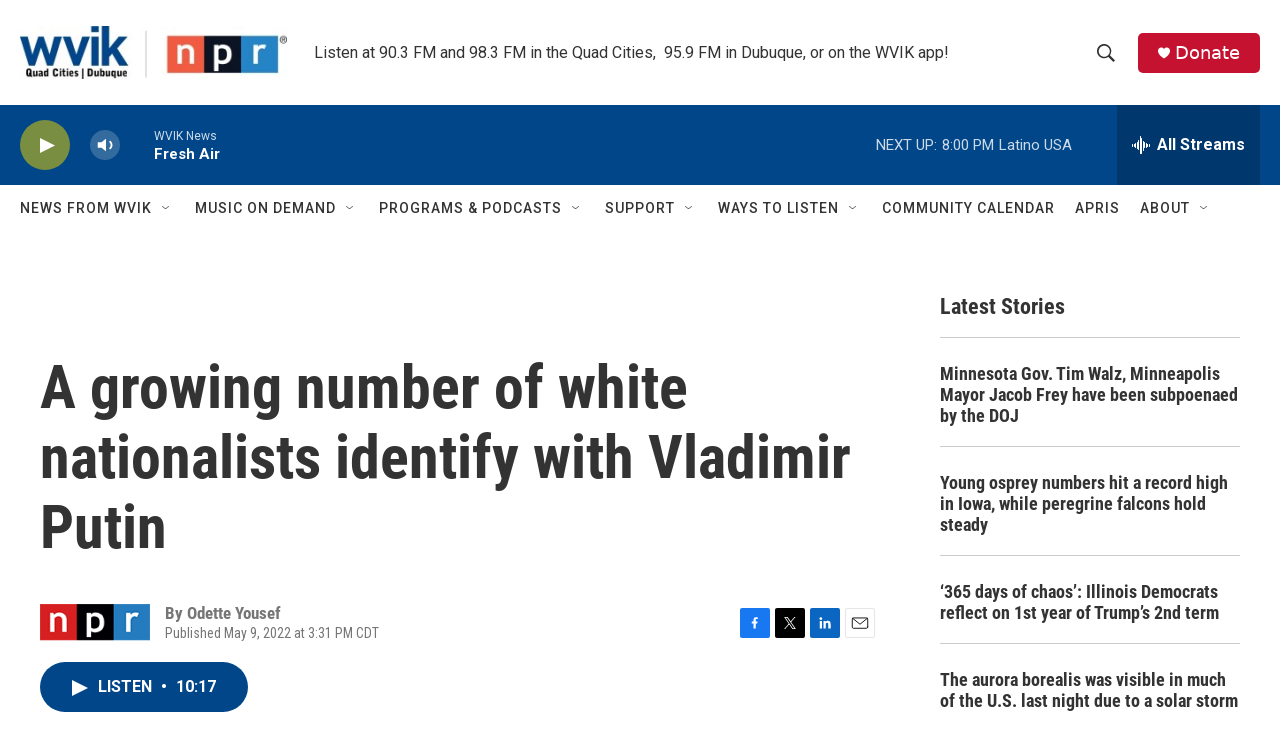

--- FILE ---
content_type: text/html; charset=utf-8
request_url: https://www.google.com/recaptcha/api2/aframe
body_size: -87
content:
<!DOCTYPE HTML><html><head><meta http-equiv="content-type" content="text/html; charset=UTF-8"></head><body><script nonce="uICxrfPdmsIeUqc9YQWsRg">/** Anti-fraud and anti-abuse applications only. See google.com/recaptcha */ try{var clients={'sodar':'https://pagead2.googlesyndication.com/pagead/sodar?'};window.addEventListener("message",function(a){try{if(a.source===window.parent){var b=JSON.parse(a.data);var c=clients[b['id']];if(c){var d=document.createElement('img');d.src=c+b['params']+'&rc='+(localStorage.getItem("rc::a")?sessionStorage.getItem("rc::b"):"");window.document.body.appendChild(d);sessionStorage.setItem("rc::e",parseInt(sessionStorage.getItem("rc::e")||0)+1);localStorage.setItem("rc::h",'1768960173087');}}}catch(b){}});window.parent.postMessage("_grecaptcha_ready", "*");}catch(b){}</script></body></html>